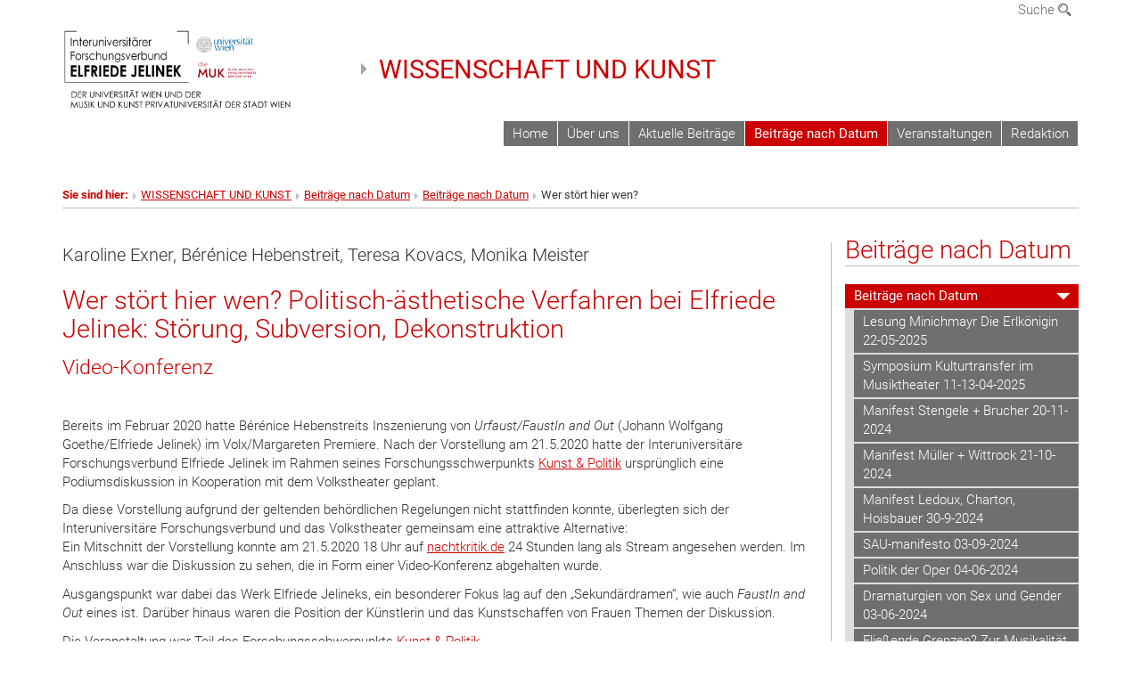

--- FILE ---
content_type: text/html; charset=utf-8
request_url: https://wissenschaft-kunst-ifvjelinek.at/beitraege-nach-datum/beitraege-nach-datum/wer-stoert-hier-wen/
body_size: 17143
content:
<!DOCTYPE html>
<html xmlns="http://www.w3.org/1999/xhtml" xml:lang="de" lang="de">
<head prefix="og: http://ogp.me/ns# fb: http://ogp.me/ns/fb# article: http://ogp.me/ns/article#">

<meta charset="utf-8">
<!-- 
	This website is powered by TYPO3 - inspiring people to share!
	TYPO3 is a free open source Content Management Framework initially created by Kasper Skaarhoj and licensed under GNU/GPL.
	TYPO3 is copyright 1998-2017 of Kasper Skaarhoj. Extensions are copyright of their respective owners.
	Information and contribution at http://typo3.org/
-->



<title>Wer stört hier wen?</title>
<meta name="generator" content="TYPO3 CMS">


<link rel="stylesheet" type="text/css" href="/typo3temp/stylesheet_b3a206eec6.css?1736368171" media="all">
<link rel="stylesheet" type="text/css" href="/typo3conf/ext/univie_news/Resources/Public/CSS/pwp.css?1615798746" media="all">
<link rel="stylesheet" type="text/css" href="/fileadmin/templates/GLOBAL/CSS/styles.css?1694002451" media="all">
<link rel="stylesheet" type="text/css" href="/fileadmin/templates/GLOBAL/ICONS/style.css?1732114024" media="all">
<link rel="stylesheet" type="text/css" href="/fileadmin/templates/GLOBAL/CSS/print.css?1580200204" media="print">
<link rel="stylesheet" type="text/css" href="/fileadmin/templates/GLOBAL/ICONS/tablesorter/tablesorter.css?1675257657" media="all">
<link rel="stylesheet" type="text/css" href="/fileadmin/templates/GLOBAL/JS/shariff/shariff-vie.css?1681381994" media="all">
<link rel="stylesheet" type="text/css" href="/fileadmin/templates/GLOBAL/CSS/video-js.min.css?1505291824" media="all">
<link rel="stylesheet" type="text/css" href="/fileadmin/templates/GLOBAL/CSS/videojs.thumbnails.css?1505291824" media="all">
<link rel="stylesheet" type="text/css" href="/fileadmin/templates/GLOBAL/EXT/powermail/pm-additional.css?1730119584" media="all">
<link rel="stylesheet" type="text/css" href="/fileadmin/templates/GLOBAL/CSS/added-accessibility.css?1740400409" media="all">
<link rel="stylesheet" type="text/css" href="/fileadmin/templates/GLOBAL/EXT/news/css/news.css?1710158386" media="all">
<link rel="stylesheet" type="text/css" href="/fileadmin/templates/GLOBAL/EXT/univie_pure/pure.css?1692264488" media="all">
<link rel="stylesheet" type="text/css" href="/typo3conf/ext/univie_phaidra/Resources/style.css?1526300968" media="all">
<link rel="stylesheet" type="text/css" href="/fileadmin/templates/WISS_UND_KUNST/IMG/ifvjelinek.css?1588078024" media="all">
<link rel="stylesheet" type="text/css" href="/typo3temp/stylesheet_240b4ca893.css?1736368171" media="all">


<script src="/uploads/tx_t3jquery/jquery-2.1.x-1.10.x-1.2.x-3.0.x.js?1511251888" type="text/javascript"></script>
<script src="/fileadmin/templates/GLOBAL/JS/videoJS/video.min.js?1505291804" type="application/x-javascript"></script>
<script src="/fileadmin/templates/GLOBAL/JS/videoJS/videojs-contrib-hls.min.js?1505291804" type="application/x-javascript"></script>
<script src="/fileadmin/templates/GLOBAL/JS/videoJS/videojs.thumbnails.js?1505291804" type="application/x-javascript"></script>
<script src="/fileadmin/templates/GLOBAL/JS/videoJS/videojs.persistvolume.js?1505291804" type="application/x-javascript"></script>
<script src="/typo3temp/javascript_9a38f34785.js?1736368171" type="text/javascript"></script>


<link href="/fileadmin/templates/GLOBAL/IMG/favicon.ico" rel="shortcut icon" type="image/vnd.microsoft.icon" />
<link href="/fileadmin/templates/GLOBAL/IMG/favicon-uni.png" rel="apple-touch-icon" type="image/png" />
<link href="/fileadmin/templates/GLOBAL/IMG/favicon-uni.png" rel="shortcut icon" type="image/vnd.microsoft.icon" />

            <meta property="og:base-title" content="WISSENSCHAFT UND KUNST" />
            <meta http-equiv="X-UA-Compatible" content="IE=edge">
            <meta name="viewport" content="width=device-width, initial-scale=1">

            <!-- HTML5 shim and Respond.js IE8 support of HTML5 elements and media queries -->
            <!--[if lt IE 9]>
                <script src="https://oss.maxcdn.com/libs/html5shiv/3.7.0/html5shiv.js"></script>
                <script src="https://oss.maxcdn.com/libs/respond.js/1.4.2/respond.min.js"></script>
            <![endif]-->
            <meta name="title" content="Wer stört hier wen?" /><meta property="og:site-id" content="137169" /><meta property="og:title" content="Wer stört hier wen?" /><meta property="og:type" content="article" /><meta property="og:url" content="https://wissenschaft-kunst-ifvjelinek.at/beitraege-nach-datum/beitraege-nach-datum/wer-stoert-hier-wen/" /><meta name="twitter:card" content="summary_large_image" /><meta name="twitter:title" content="Wer stört hier wen?" /><meta name="og:type" content="article" /><meta property="og:url" content="https://wissenschaft-kunst-ifvjelinek.at/beitraege-nach-datum/beitraege-nach-datum/wer-stoert-hier-wen/" /><meta property="og:description" content="Wer stört hier wen?" /><meta name="twitter:description" content="Wer stört hier wen?" />
            <meta property="og:image" content="https://www.univie.ac.at/fileadmin/templates/GLOBAL/IMG/uni_logo.jpg" />
            <meta property="og:image:type" content="image/jpg" />
            <meta property="og:image:width" content="1200" />
            <meta property="og:image:height" content="630" />
            <meta name="twitter:site" content="univienna" />
                <meta property="og:image" content="https://backend.univie.ac.at/fileadmin/templates/GLOBAL/IMG/uni_logo.jpg" />
                <meta property="og:image:type" content="image/jpg" />
                <meta property="og:image:width" content="1200" />
                <meta property="og:image:height" content="630" />
                <meta name="twitter:site" content="univienna" /><meta property="fb:app_id" content="1752333404993542" /><style type="text/css">
	.header-logo-container .header-text {
		font-size: 22pt;
	}		
</style>
</head>
<body>

<header>
<nav aria-label="Sprungmarke zum Inhalt" class="skip">
    <a href="#mainContent" class="skip-to-content" tabindex="0" title="skip">Direkt zum Hauptinhalt gehen</a>
</nav>

<!-- ==============================================
BEGINN Small Devices
=============================================== -->
<div class="navbar-header skip"><button type="button" id="button-open-menu" class="navbar-toggle my-button" data-toggle="collapse" data-target="#menu-container-mobile" aria-haspopup="true" tabindex="0"><span class="sr-only" id="show-navigation-button-text">Menü öffnen</span><span class="icon-mainmenue" aria-hidden="true"></span></button></div>
<div class="navbar-collapse collapse hidden-md hidden-lg skip" id="menu-container-mobile">
    <div class="navbar-header">
        <button type="button" class="navbar-toggle menu-open" data-toggle="collapse" data-target="#menu-container-mobile" aria-expanded="true">
            <span class="sr-only" id="hide-navigation-button-text">Menü schließen</span>
            <span class="icon-cancel-circle" aria-hidden="true"></span>
        </button>
    </div>
    <div class="menu-header-mobile col-sx-12 hidden-md hidden-lg">
        <img width="260" style="margin-left:0px" src="/fileadmin/templates/WISS_UND_KUNST/IMG/logo.svg.png" class="logo logo-single hidden-xs" alt="MUK-UniWien-Logo"></a>
    </div>
    <nav aria-label="Hauptnavigation" class="navbar navbar-uni-mobile hidden-md hidden-lg"><ul class="nav navbar-nav navbar-right"><li class="dropdown dropdown-mobile"><a href="/home/" target="_self" class="link-text">Home</a><a data-toggle="dropdown" href="" class="toggle-icon" role="button" aria-label="Menü öffnen"><span class="icon-navi-close"><span class="sr-only">Menü öffnen</span>&nbsp;</span></a></li><li class="dropdown dropdown-mobile"><a href="/ueber-uns/" target="_self" class="link-text">Über uns</a><a data-toggle="dropdown" href="" class="toggle-icon" role="button" aria-label="Menü öffnen"><span class="icon-navi-close"><span class="sr-only">Menü öffnen</span>&nbsp;</span></a></li><li class="dropdown dropdown-mobile"><a href="/aktuelle-beitraege/" target="_self" class="link-text">Aktuelle Beiträge</a><a data-toggle="dropdown" href="" class="toggle-icon" role="button" aria-label="Menü öffnen"><span class="icon-navi-close"><span class="sr-only">Menü öffnen</span>&nbsp;</span></a></li><li class="dropdown dropdown-mobile act"><a href="/beitraege-nach-datum/" target="_self" class="link-text act">Beiträge nach Datum</a><a data-toggle="dropdown" href="" class="toggle-icon act" role="button" aria-label="Menü öffnen"><span class="icon-navi-open"><span class="sr-only">Menü schließen</span>&nbsp;</span></a><ul class="dropdown-menu level2"><li class="level2 act"><a href="/beitraege-nach-datum/beitraege-nach-datum/" target="_self" class="level2 act">Beiträge nach Datum</a><ul class="level3"><li class="level3"><a href="/beitraege-nach-datum/beitraege-nach-datum/lesung-minichmayr-die-erlkoenigin-22-05-2025/" target="_self" class="level3">Lesung Minichmayr Die Erlkönigin 22-05-2025</a></li><li class="level3"><a href="/beitraege-nach-datum/beitraege-nach-datum/symposium-kulturtransfer-im-musiktheater-11-13-04-2025/" target="_self" class="level3">Symposium Kulturtransfer im Musiktheater 11-13-04-2025</a></li><li class="level3"><a href="/beitraege-nach-datum/beitraege-nach-datum/manifest-stengele-brucher-20-11-2024/" target="_self" class="level3">Manifest Stengele + Brucher 20-11-2024</a></li><li class="level3"><a href="/beitraege-nach-datum/beitraege-nach-datum/manifest-mueller-wittrock-21-10-2024/" target="_self" class="level3">Manifest Müller + Wittrock 21-10-2024</a></li><li class="level3"><a href="/beitraege-nach-datum/beitraege-nach-datum/manifest-ledoux-charton-hoisbauer-30-9-2024/" target="_self" class="level3">Manifest Ledoux, Charton, Hoisbauer 30-9-2024</a></li><li class="level3"><a href="/beitraege-nach-datum/beitraege-nach-datum/sau-manifesto-03-09-2024/" target="_self" class="level3">SAU-manifesto 03-09-2024</a></li><li class="level3"><a href="/beitraege-nach-datum/beitraege-nach-datum/politik-der-oper-04-06-2024/" target="_self" class="level3">Politik der Oper 04-06-2024</a></li><li class="level3"><a href="/beitraege-nach-datum/beitraege-nach-datum/dramaturgien-von-sex-und-gender-03-06-2024/" target="_self" class="level3">Dramaturgien von Sex und Gender 03-06-2024</a></li><li class="level3"><a href="/beitraege-nach-datum/beitraege-nach-datum/fliessende-grenzen-zur-musikalitaet-von-jelineks-theatertexten-17-05-2024/" target="_self" class="level3">Fließende Grenzen? Zur Musikalität von (Jelineks) Theatertexten 17-05-2024</a></li><li class="level3"><a href="/beitraege-nach-datum/beitraege-nach-datum/theater-als-akustischer-raum-musik-und-theater-bei-jelinek-17-04-2024/" target="_self" class="level3">Theater als "akustischer Raum"? Musik und Theater bei Jelinek 17-04-2024</a></li><li class="level3"><a href="/beitraege-nach-datum/beitraege-nach-datum/labore-musiktheater-der-gegenwart/" target="_self" class="level3">Labore: Musiktheater der Gegenwart</a></li><li class="level3"><a href="/beitraege-nach-datum/beitraege-nach-datum/kollaborationen-zwischen-text-und-musik-ein-werkstattgespraech/" target="_self" class="level3">Kollaborationen zwischen Text und Musik. Ein Werkstattgespräch</a></li><li class="level3"><a href="/beitraege-nach-datum/beitraege-nach-datum/vom-text-zur-sprache-zum-klang-elfriede-jelinek-fruehling-ein-experiment/" target="_self" class="level3">Vom Text zur Sprache zum Klang. Elfriede Jelinek: Frühling. Ein Experiment</a></li><li class="level3"><a href="/beitraege-nach-datum/beitraege-nach-datum/die-schauspieler-sind-das-sprechen-sprache-und-gesang-bei-jelinek/" target="_self" class="level3">"Die Schauspieler sind das Sprechen". Sprache und Gesang bei Jelinek</a></li><li class="level3"><a href="/beitraege-nach-datum/beitraege-nach-datum/beginnt-musik-beim-sprechen/" target="_self" class="level3">Beginnt Musik beim Sprechen?</a></li><li class="level3"><a href="/beitraege-nach-datum/beitraege-nach-datum/imperfection-gedanken-zur-kuenstlerischen-forschung/" target="_self" class="level3">Imperfection. Gedanken zur künstlerischen Forschung</a></li><li class="level3"><a href="/beitraege-nach-datum/beitraege-nach-datum/aus-ueber-tiere-von-elfriede-jelinek/" target="_self" class="level3">Aus "Über Tiere" von Elfriede Jelinek</a></li><li class="level3"><a href="/beitraege-nach-datum/beitraege-nach-datum/die-buhlschaft-in-herbert-eine-heimfuehrung/" target="_self" class="level3">Die Buhlschaft in Herbert. Eine Heimführung</a></li><li class="level3"><a href="/beitraege-nach-datum/beitraege-nach-datum/frauen-sind-unfrei-und-eben-verhandlungsmasse-konkursmasse/" target="_self" class="level3">Frauen sind unfrei und eben: Verhandlungsmasse, Konkursmasse</a></li><li class="level3"><a href="/beitraege-nach-datum/beitraege-nach-datum/sprachmusik-oesterreichische-traditionen/" target="_self" class="level3">SprachMusik. Österreichische Traditionen</a></li><li class="level3"><a href="/beitraege-nach-datum/beitraege-nach-datum/prinzessinnen-brennendes-unterholz/" target="_self" class="level3">Prinzessinnen! Brennendes Unterholz!</a></li><li class="level3"><a href="/beitraege-nach-datum/beitraege-nach-datum/lichtwerdung/" target="_self" class="level3">lichtwerdung</a></li><li class="level3"><a href="/beitraege-nach-datum/beitraege-nach-datum/kuenstlerische-forschung-an-der-kunstuniversitaet/" target="_self" class="level3">Künstlerische Forschung an der Kunstuniversität</a></li><li class="level3"><a href="/beitraege-nach-datum/beitraege-nach-datum/jelineks-wien-literarische-topographien/" target="_self" class="level3">Jelineks Wien. Literarische Topographien</a></li><li class="level3"><a href="/beitraege-nach-datum/beitraege-nach-datum/chor-und-kochen/" target="_self" class="level3">Chor und Kochen</a></li><li class="level3"><a href="/beitraege-nach-datum/beitraege-nach-datum/rechnitz-der-wuergeengel-mit-sona-macdonald/" target="_self" class="level3">Rechnitz (Der Würgeengel) mit Sona MacDonald</a></li><li class="level3"><a href="/beitraege-nach-datum/beitraege-nach-datum/niemand-wird-uns-je-beruehren-anruehren-erreichen/" target="_self" class="level3">"niemand wird uns je berühren. anrühren?, erreichen?"</a></li><li class="level3"><a href="/beitraege-nach-datum/beitraege-nach-datum/europa-flieht/" target="_self" class="level3">europa flieht</a></li><li class="level3"><a href="/beitraege-nach-datum/beitraege-nach-datum/dekonstruktionen-von-heroismus-und-maennlichkeit/" target="_self" class="level3">(De)Konstruktionen von Heroismus und Männlichkeit</a></li><li class="level3"><a href="/beitraege-nach-datum/beitraege-nach-datum/wissenschaftkunstgesellschaft/" target="_self" class="level3">Wissenschaft.Kunst.Gesellschaft</a></li><li class="level3"><a href="/beitraege-nach-datum/beitraege-nach-datum/urlaub-auf-der-animal-farm/" target="_self" class="level3">Urlaub auf der Animal Farm</a></li><li class="level3"><a href="/beitraege-nach-datum/beitraege-nach-datum/notation-und-auffuehrung-best-off-praesentation/" target="_self" class="level3">Notation und Aufführung: BEST-OFF-Präsentation</a></li><li class="level3"><a href="/beitraege-nach-datum/beitraege-nach-datum/notation-und-auffuehrung-eine-improvisation/" target="_self" class="level3">Notation und Aufführung. Eine Improvisation</a></li><li class="level3"><a href="/beitraege-nach-datum/beitraege-nach-datum/dialog-mit-corona/" target="_self" class="level3">Dialog mit Corona</a></li><li class="level3"><a href="/beitraege-nach-datum/beitraege-nach-datum/notation-und-interpretation-grafischer-symbole/" target="_self" class="level3">Notation und Interpretation grafischer Symbole</a></li><li class="level3 act"><a href="/beitraege-nach-datum/beitraege-nach-datum/wer-stoert-hier-wen/" target="_self" class="level3 act">Wer stört hier wen?</a></li><li class="level3"><a href="/beitraege-nach-datum/beitraege-nach-datum/das-spannungsfeld-von-notation-und-auffuehrung/" target="_self" class="level3">Das Spannungsfeld von Notation und Aufführung</a></li><li class="level3"><a href="/beitraege-nach-datum/beitraege-nach-datum/eine-sehr-kurze-sehr-grundsaetzliche-ueberlegung-fuer-harfe-chor-und-schlagwerk/" target="_self" class="level3">eine sehr kurze sehr grundsätzliche überlegung für harfe chor und schlagwerk</a></li><li class="level3"><a href="/beitraege-nach-datum/beitraege-nach-datum/kritik-des-musikalischen-werkbegriffs/" target="_self" class="level3">Kritik des musikalischen Werkbegriffs</a></li><li class="level3"><a href="/beitraege-nach-datum/beitraege-nach-datum/zur-notation-der-zukunft/" target="_self" class="level3">Zur Notation der Zukunft</a></li></ul></li></ul></li><li class="dropdown dropdown-mobile"><a href="http://www.ifvjelinek.at/veranstaltungen/" target="_blank" class="link-text">Veranstaltungen</a><a data-toggle="dropdown" href="" class="toggle-icon" role="button" aria-label="Menü öffnen"><span class="icon-navi-close"><span class="sr-only">Menü öffnen</span>&nbsp;</span></a><ul class="dropdown-menu level2"><li class="level2"><a href="http://ifvjelinek.at/veranstaltungen/" target="_blank" class="level2">Vergangene Veranstaltungen</a></li><li class="level2"><a href="http://www.ifvjelinek.at/" target="_blank" class="level2">Coming soon</a></li></ul></li><li class="dropdown dropdown-mobile"><a href="/redaktion/" target="_self" class="link-text">Redaktion</a><a data-toggle="dropdown" href="" class="toggle-icon" role="button" aria-label="Menü öffnen"><span class="icon-navi-close"><span class="sr-only">Menü öffnen</span>&nbsp;</span></a></li></ul></nav>
</div>

<div id="quicklinks-top-mobile" class="quicklinks-btn-mobile top-row hidden-md hidden-lg skip">
    <a class="quicklinks-open open" data-top-id="" data-top-show="true" href="#" aria-label="Quicklinks öffnen oder schließen"><span class="icon-cancel-circle" aria-hidden="true"></span></a>
    
</div>

<div class="navbar hidden-md hidden-lg skip" id="top-row-mobile">
    <div class="container-mobile" id="nav-container-mobile">
        <div class="top-row-shadow">
            <div class="row">
                <div class="col-md-12 toprow-mobile">
                    <div class="navbar navbar-top navbar-top-mobile hidden-md hidden-lg">
                        <ul class="nav-pills-top-mobile">
                                
                            <li class="search-mobile">
                                <a data-top-id="search-top-mobile" id="show-search-button" data-top-show="true" href="#"><span class="sr-only" id="show-search-button-text">Suchformular öffnen</span><span class="sr-only" id="hide-search-button-text" style="display:none;">Suchformular schließen</span><span class="icon-lupe" aria-hidden="true"></span></a>
                            </li>
                            <li class="quicklinks-btn-mobile">
                                <a data-top-id="quicklinks-top-mobile" data-top-show="true" href="#">Quicklinks</a>
                            </li>
                        </ul>
                    </div>
                    <div id="search-top-mobile">
                        <ul class="nav nav-tabs-search">
                            <li class="active"><a href="#" data-toggle="tab">Webseiten</a></li>
                            <li id="search_staff_mobile"><a data-toggle="tab" href="#">Personensuche</a></li>
                        </ul>
                        <div class="input-group">
                            <label for="search-mobile">Suche</label>
                            <form id="mobilesearchform" action="/suche/?no_cache=1" method="GET">
                                <input type="text" class="form-control-search" id="search-mobile" name="q" placeholder="Suchbegriff" aria-label="Suchbegriff">
                            </form>
                            <span class="input-group-addon-search"><span class="icon-lupe"></span></span>
                        </div>
                    </div>
                </div>
                <div class="col-xs-12">
                    <div class="header-container-mobile col-md-12">
                        <div class="logo-container">
                            <img width="260" style="margin-left:0px" src="/fileadmin/templates/WISS_UND_KUNST/IMG/logo.svg.png" class="logo logo-single hidden-xs" alt="MUK-UniWien-Logo"></a>
                        </div>
                         <nav aria-label="Topnavigation" class="navbar navbar-uni hidden-xs hidden-sm"><ul class="nav navbar-nav navbar-right"><li><a href="/home/" target="_self">Home</a></li><li><a href="/ueber-uns/" target="_self">Über uns</a></li><li><a href="/aktuelle-beitraege/" target="_self">Aktuelle Beiträge</a></li><li class="active"><a href="/beitraege-nach-datum/" target="_self">Beiträge nach Datum</a></li><li><a href="http://www.ifvjelinek.at/veranstaltungen/" target="_blank">Veranstaltungen</a></li><li><a href="/redaktion/" target="_self">Redaktion</a></li></ul></nav>
                    </div>
                </div>
                <div class="col-xs-12">
                        <div class="header-text-container-mobile col-md-12">
                            <span class="header-text"><a href="/" target="_self">WISSENSCHAFT UND KUNST</a></span>
                        </div>
                </div>
            </div>
        </div>
    </div>
</div>
<!-- ==============================================
END Small Devices
=============================================== -->

<!-- ==============================================
BEGINN DESKTOP
=============================================== -->
<style>
.navbar-top {
    display: grid;
    grid-template-rows: auto;
    justify-items: end;
}
#quicklinks-top {
    grid-row-start: 1;
    grid-row-end: 1;
    width: 100%;
}
ul.nav-pills-top {
    grid-row-start: 2;
    grid-row-end:2;
}

.form-holder{
    display: flex;
    justify-content: space-between;
    align-content: space-evenly;
    //align-items: center;
}

.form-holder label{
    display: inline-block;
    padding: 0.2em;
    background-color: #0063a6;
    color:white;
    flex-grow: 1;
}
.radio-holder {
    padding: 0.4em 0 0 0.4em;
    background-color: #0063a6;
    flex-grow: 1;
}
.radio-holder:has(input[type="radio"]:checked) {
    background-color:white;
    font-weight: 300;
}
.radio-holder.active {
    background-color:white;
    font-weight: 300;
}

input[type="radio"]:checked, input[type="radio"]:checked + label {
    background-color:white;
    color: #0063a6;
}
input#search:focus {
    border:2px solid rgba(242, 242, 242, 0.6);
    box-shadow: inset 0 1px 1px rgba(0, 0, 0, 0.075), 0 0 8px rgba(242, 242, 242, 0.6);
}
.dropdown-menu-search {
    width: 336px;
    margin-top: 5px;
}
#quicklinks-top{
    padding:0;
    background:white;
}
.ql-container{
    width: 100vw;
    position: relative;
    left: 50%;
    right: 50%;
    margin-left: -50vw;
    margin-right: -50vw;
    background: #1a74b0 url(/fileadmin/templates/GLOBAL/IMG/quicklinksbackground.png?1535542505) no-repeat;
    padding-top: 25px;
}
</style>
<!-- IMPORTANT:
lib.quicklinks.wrap = <nav aria-label="{LLL:fileadmin/templates/GLOBAL/locallang.xml:quicklinks}"><div class="row">|</div></nav>
-->
<div class="navbar-fixed-top hidden-sm hidden-xs skip" id="top-row">

    <div class="container" id="nav-container">
        <div class="top-row-shadow">
            <div class="row">
                <div class="col-md-12 header-logo-container">
                    <!-- BEGINN Language, Search, Quicklinks -->
                    <div class="navbar navbar-top">
                        <ul class="nav-pills-top navbar-right">
                            <!-- Language -->
                            <li class="dropdown langmenu">
                                
                            </li>
                            <!-- Search -->
                            <li class="dropdown">
                                <button type="button" data-toggle="dropdown" class="dropdown-toggle" id="open-search">Suche <span class="icon-lupe"></span></button>
                                <div class="dropdown-menu dropdown-menu-left dropdown-menu-search">
                                    <div class="">
                                        <!--<label for="search">Suche</label>-->
                                        <form id="searchform" class="" action="/suche/?no_cache=1" method="GET">
                                            <div class="form-holder ">
                                                <div class="radio-holder active">
                                                    <input type="radio" id="search-web" value="search-web" name="chooseSearch" checked>
                                                    <label for="search-web" id="label-web">Webseiten</label>
                                                </div>
                                                <div class="radio-holder">
                                                    <input type="radio" id="search-staff" value="search-staff" name="chooseSearch">
                                                    <label for="search-staff" id="label-staff">Personensuche</label>
                                                </div>
                                            </div>
                                            <div class="form-holder">
                                                <input type="text" class="form-control-search" id="search" name="q" placeholder="Suchbegriff" aria-label="Suchbegriff">
                                                <button id="submit" type="submit" onclick="$('#searchform').submit();"><span class="sr-only">Suche starten</span><span class="icon-lupe"></span></button>
                                            </div>
                                        </form>
                                    </div>
                                </div>
                            </li>
                            <!-- Quicklinks -->
                            <li class="dropdown quicklinks-btn">
                                <a data-top-id="quicklinks-top" data-top-show="true" data-toggle="dropdown" href="#">Quicklinks</a>
                            </li>
                        </ul>
                        <!-- BEGINN Quicklinkscontainer -->
                        <div id="quicklinks-top" class="dropdown-toggle">
                            <div class="ql-container">
                                <div class="container">
                                    
                                </div>
                            </div>
                        </div>
                        <!-- END Quicklinkscontainer -->
                    </div>
                    <!-- END Language, Search, Quicklinks -->

                    <!-- Logo, Title -->
                    <div class="logo-container">
                        <img width="260" style="margin-left:0px" src="/fileadmin/templates/WISS_UND_KUNST/IMG/logo.svg.png" class="logo logo-single hidden-xs" alt="MUK-UniWien-Logo"></a>
                        <span class="header-text"><a href="/" target="_self">WISSENSCHAFT UND KUNST</a></span>
                    </div>
                    <!-- Logo, Title -->

                    <!-- HMenu -->
                    <div class="hmenu">
                        <nav aria-label="Topnavigation" class="navbar navbar-uni hidden-xs hidden-sm"><ul class="nav navbar-nav navbar-right"><li><a href="/home/" target="_self">Home</a></li><li><a href="/ueber-uns/" target="_self">Über uns</a></li><li><a href="/aktuelle-beitraege/" target="_self">Aktuelle Beiträge</a></li><li class="active"><a href="/beitraege-nach-datum/" target="_self">Beiträge nach Datum</a></li><li><a href="http://www.ifvjelinek.at/veranstaltungen/" target="_blank">Veranstaltungen</a></li><li><a href="/redaktion/" target="_self">Redaktion</a></li></ul></nav>
                    </div>
                    <!-- HMenu -->

                </div>
            </div>
        </div>
    </div>
</div>
<!-- ==============================================
END DESKTOP
=============================================== -->

</header>


    <!-- Standard -->
    <div class="container">
        <div class="breadcrumb-page-container">
            <div class="row">
                <div class="col-md-12">
                    <nav aria-label="Pfadnavigation"><ul class="breadcrumb-page"><li><strong>Sie sind hier:</strong></li><li class="meta-breadcrumb"><a href="/" target="_self">WISSENSCHAFT UND KUNST</a></li><li><a href="/beitraege-nach-datum/beitraege-nach-datum/" target="_self" title="Beiträge nach Datum">Beiträge nach Datum</a></li><li><a href="/beitraege-nach-datum/beitraege-nach-datum/" target="_self" title="Beiträge nach Datum">Beiträge nach Datum</a></li><li aria-current="page">Wer stört hier wen?</li></ul></nav>
                    <hr class="breadcrumb-page hidden-md hidden-lg">
                </div>
            </div>
            <hr class="breadcrumb-page hidden-xs hidden-sm">
        </div>

        <div class="row">
            <div class="col-md-9 content right-border" id="innerContent">
                <main id="mainContent" class="main-content main">
                    <div class="main">
                     
	<!--  CONTENT ELEMENT, uid:644731/dce_dceuid1 [begin] -->
		<div id="c644731" class="csc-default"><div class="tx-dce-pi1">
	
<!--Replace deactivated field.contentWidth with contentWidth-->

	
	
	
	
	
	
	
		<div class="content-element-margin-zero">
			<div class="row">
				<div class="col-md-12">
					
						


					
					<p class="lead">Karoline Exner, Bérénice Hebenstreit, Teresa Kovacs, Monika Meister</p>
<h2>Wer stört hier wen? Politisch-ästhetische Verfahren bei Elfriede Jelinek: Störung, Subversion, Dekonstruktion</h2>
<h3>Video-Konferenz</h3>
<p>&nbsp;</p>
<p>Bereits im Februar 2020 hatte Bérénice Hebenstreits Inszenierung von <span style="font-style: italic; ">Urfaust/FaustIn and Out</span> (Johann Wolfgang Goethe/Elfriede Jelinek) im Volx/Margareten Premiere. Nach der Vorstellung am 21.5.2020 hatte der Interuniversitäre Forschungsverbund Elfriede Jelinek im Rahmen seines Forschungsschwerpunkts <a href="/" target="_self" class="internal-link">Kunst &amp; Politik</a> ursprünglich eine Podiumsdiskussion in Kooperation mit dem Volkstheater geplant.&nbsp; </p>
<p>Da diese Vorstellung aufgrund der geltenden behördlichen Regelungen nicht stattfinden konnte, überlegten sich der Interuniversitäre Forschungsverbund und das Volkstheater gemeinsam eine attraktive Alternative: <br />Ein Mitschnitt der Vorstellung konnte am 21.5.2020 18 Uhr auf <a href="https://www.nachtkritik.de/" target="_blank" class="external-link-new-window">nachtkritik.de</a> 24 Stunden lang als Stream angesehen werden. Im Anschluss war die Diskussion zu sehen, die in Form einer Video-Konferenz abgehalten wurde.</p>
<p>Ausgangspunkt war dabei das Werk Elfriede Jelineks, ein besonderer Fokus lag auf den „Sekundärdramen“, wie auch <span style="font-style: italic; ">FaustIn and Out</span> eines ist. Darüber hinaus waren die Position der Künstlerin und das Kunstschaffen von Frauen Themen der Diskussion.</p>
<p>Die Veranstaltung war Teil des Forschungsschwerpunkts <a href="/" target="_self" class="internal-link">Kunst &amp; Politik</a>.</p>
				</div>
			</div>
			<div class="row">
				
			</div>
		</div>
	


</div></div>
	<!--  CONTENT ELEMENT, uid:644731/dce_dceuid1 [end] -->
		
	<!--  CONTENT ELEMENT, uid:644728/html [begin] -->
		<div id="c644728" class="csc-default">
		<!--  Raw HTML content: [begin] -->
			<iframe width="560" height="315" src="https://www.youtube.com/embed/O8lRDkdzxjI" frameborder="0" allow="accelerometer; autoplay; encrypted-media; gyroscope; picture-in-picture" allowfullscreen></iframe>
		<!--  Raw HTML content: [end] -->
			</div>
	<!--  CONTENT ELEMENT, uid:644728/html [end] -->
		
	<!--  CONTENT ELEMENT, uid:905649/dce_dceuid17 [begin] -->
		<div id="c905649" class="csc-default"><div class="tx-dce-pi1">
	
	<div class="content-element-margin">
	</div>

</div></div>
	<!--  CONTENT ELEMENT, uid:905649/dce_dceuid17 [end] -->
		
	<!--  CONTENT ELEMENT, uid:907333/dce_dceuid1 [begin] -->
		<div id="c907333" class="csc-default"><div class="tx-dce-pi1">
	
<!--Replace deactivated field.contentWidth with contentWidth-->

	
	
	
	
	
	
	
		<div class="content-element-margin">
			<div class="row">
				<div class="col-md-12">
					
						


					
					<p><b>Karoline Exner&nbsp;</b>Studium der Germanistik und Philosophie an der Universität Köln und an der FU Berlin, Regiestudium am Max Reinhardt Seminar. Promotion zum Thema <i>Dramaturgien der Erinnerung bei Hebbel – Ibsen – Schnitzler</i>. Dramaturgin und Regisseurin in Österreich und din er Schweiz. Seit 2013 Leiterin des Studiengangs Schauspiel an der MUK, seit 2014 Dekanin der Fakultät Darstellende Kunst ebendort sowie seit 2020 stellvertretende Leiterin des Interuniversitären Forschungsverbunds Elfriede Jelinek.</p>
<p><b>Bérénice Hebenstreit&nbsp;</b>Theaterregisseurin und Autorin. Studium der Theater-, Film- und Medienwissenschaft an der Universität Wien und an der Concordia University in Montreal. Tätigkeit als Regieassistentin am Burgtheater, Schauspielhaus Graz und am Volkstheater Wien, seit 2017 freie Regisseurin u.a. am Volkstheater Wien, Landestheater Linz und Vorarlberger Landestheater. Ausgezeichnet mit dem Nestroy in der Kategorie „Bester Nachwuchs“ (2020) für die Inszenierung <i>Urfaust/FaustIn and out</i> von Goethe und Jelinek. Mitbegründerin der Initiative <i>KILL the TRAUERspiel</i>.</p>
<p><b>Teresa Kovacs&nbsp;</b>Studium der Germanistik und Theater-, Film- und Medienwissenschaft an der Universität Wien. Wissenschaftliche Mitarbeiterin der Forschungsplattform Elfriede Jelinek der Universität Wien, Visiting Scholar der University of Michigan und derzeit Ass. Professorin an der Indiana University. Forschungsschwerpunkte u.a. Verhältnis von Text und Bühne, Ästhetik des Gegenwartstheaters und politisches Schreiben. Diverse Würdigungen, u.a. den Wendelin Schmidt-Dengler-Preis der Österreichischen Gesellschaft für Germanistik (2017).</p>
<p><span style="font-weight: bold;">Monika Meister&nbsp;</span>Studium der Theaterwissenschaft, Ethnologie und Philosophie in Wien. Ao. Univ.-Prof. i. R. am Institut für Theater-, Film- und Medienwissenschaft der Universität Wien, 2004-10 Institutsvorständin. Zahlreiche Vorlesungen, Publikationen und Vorträge zur Geschichte und Theorie des Theaters und vielfältige Jurytätigkeit. Von 2013-19 stellvertretende Leiterin der Forschungsplattform Elfriede Jelinek der Universität Wien, seit 2020 stellvertretende Leiterin des Interuniversitären Forschungsverbunds Elfriede Jelinek.</p>
<p><span style="font-weight: bold;">Andrea Heinz</span> Studium der Deutschen Philologie, Philosophie, Kunstgeschichte und Skandinavistik. Seit 2010 Autorin und zeitweise Redakteurin für diverse Print- und Online-Medien (u.a. <i>Der Standard</i>, <i>DIE ZEIT</i>, <i>Süddeutsche Zeitung</i>, <i>nachtkritik.de</i>, <i>an.schläge, Tagebuch</i>). 2015-17 Pressereferentin am Volkstheater Wien. Doktorandin am Institut für Germanistik der Universität Wien und seit 2020 wissenschaftliche Mitarbeiterin des Interuniversitären Forschungsverbunds Elfriede Jelinek.</p>
				</div>
			</div>
			<div class="row">
				
			</div>
		</div>
	


</div></div>
	<!--  CONTENT ELEMENT, uid:907333/dce_dceuid1 [end] -->
		
	<!--  CONTENT ELEMENT, uid:905653/dce_dceuid1 [begin] -->
		<div id="c905653" class="csc-default"><div class="tx-dce-pi1">
	
<!--Replace deactivated field.contentWidth with contentWidth-->

	
	
	
	
	
	
	
		<div class="content-element-margin">
			<div class="row">
				<div class="col-md-12">
					
						


					
					<p><a href="/wissensbasiertes-kunstschaffen/" target="_self" class="internal-link">zurück<br /></a></p>
				</div>
			</div>
			<div class="row">
				
			</div>
		</div>
	


</div></div>
	<!--  CONTENT ELEMENT, uid:905653/dce_dceuid1 [end] -->
		
                     
                     </div>
                </main>
            </div>
            <div class="col-md-3 sidebar content-element-margin">
                <nav aria-label="Subnavigation"><div class="vertical-nav hidden-xs hidden-sm"><h2 class="underline"><a href="/beitraege-nach-datum/" target="_self" class="level0 act">Beiträge nach Datum</a></h2><ul><li class="act"><a href="/beitraege-nach-datum/beitraege-nach-datum/" target="_self" class="level1 act">Beiträge nach Datum</a><ul><li><a href="/beitraege-nach-datum/beitraege-nach-datum/lesung-minichmayr-die-erlkoenigin-22-05-2025/" target="_self" class="level2">Lesung Minichmayr Die Erlkönigin 22-05-2025</a></li><li><a href="/beitraege-nach-datum/beitraege-nach-datum/symposium-kulturtransfer-im-musiktheater-11-13-04-2025/" target="_self" class="level2">Symposium Kulturtransfer im Musiktheater 11-13-04-2025</a></li><li><a href="/beitraege-nach-datum/beitraege-nach-datum/manifest-stengele-brucher-20-11-2024/" target="_self" class="level2">Manifest Stengele + Brucher 20-11-2024</a></li><li><a href="/beitraege-nach-datum/beitraege-nach-datum/manifest-mueller-wittrock-21-10-2024/" target="_self" class="level2">Manifest Müller + Wittrock 21-10-2024</a></li><li><a href="/beitraege-nach-datum/beitraege-nach-datum/manifest-ledoux-charton-hoisbauer-30-9-2024/" target="_self" class="level2">Manifest Ledoux, Charton, Hoisbauer 30-9-2024</a></li><li><a href="/beitraege-nach-datum/beitraege-nach-datum/sau-manifesto-03-09-2024/" target="_self" class="level2">SAU-manifesto 03-09-2024</a></li><li><a href="/beitraege-nach-datum/beitraege-nach-datum/politik-der-oper-04-06-2024/" target="_self" class="level2">Politik der Oper 04-06-2024</a></li><li><a href="/beitraege-nach-datum/beitraege-nach-datum/dramaturgien-von-sex-und-gender-03-06-2024/" target="_self" class="level2">Dramaturgien von Sex und Gender 03-06-2024</a></li><li><a href="/beitraege-nach-datum/beitraege-nach-datum/fliessende-grenzen-zur-musikalitaet-von-jelineks-theatertexten-17-05-2024/" target="_self" class="level2">Fließende Grenzen? Zur Musikalität von (Jelineks) Theatertexten 17-05-2024</a></li><li><a href="/beitraege-nach-datum/beitraege-nach-datum/theater-als-akustischer-raum-musik-und-theater-bei-jelinek-17-04-2024/" target="_self" class="level2">Theater als "akustischer Raum"? Musik und Theater bei Jelinek 17-04-2024</a></li><li><a href="/beitraege-nach-datum/beitraege-nach-datum/labore-musiktheater-der-gegenwart/" target="_self" class="level2">Labore: Musiktheater der Gegenwart</a></li><li><a href="/beitraege-nach-datum/beitraege-nach-datum/kollaborationen-zwischen-text-und-musik-ein-werkstattgespraech/" target="_self" class="level2">Kollaborationen zwischen Text und Musik. Ein Werkstattgespräch</a></li><li><a href="/beitraege-nach-datum/beitraege-nach-datum/vom-text-zur-sprache-zum-klang-elfriede-jelinek-fruehling-ein-experiment/" target="_self" class="level2">Vom Text zur Sprache zum Klang. Elfriede Jelinek: Frühling. Ein Experiment</a></li><li><a href="/beitraege-nach-datum/beitraege-nach-datum/die-schauspieler-sind-das-sprechen-sprache-und-gesang-bei-jelinek/" target="_self" class="level2">"Die Schauspieler sind das Sprechen". Sprache und Gesang bei Jelinek</a></li><li><a href="/beitraege-nach-datum/beitraege-nach-datum/beginnt-musik-beim-sprechen/" target="_self" class="level2">Beginnt Musik beim Sprechen?</a></li><li><a href="/beitraege-nach-datum/beitraege-nach-datum/imperfection-gedanken-zur-kuenstlerischen-forschung/" target="_self" class="level2">Imperfection. Gedanken zur künstlerischen Forschung</a></li><li><a href="/beitraege-nach-datum/beitraege-nach-datum/aus-ueber-tiere-von-elfriede-jelinek/" target="_self" class="level2">Aus "Über Tiere" von Elfriede Jelinek</a></li><li><a href="/beitraege-nach-datum/beitraege-nach-datum/die-buhlschaft-in-herbert-eine-heimfuehrung/" target="_self" class="level2">Die Buhlschaft in Herbert. Eine Heimführung</a></li><li><a href="/beitraege-nach-datum/beitraege-nach-datum/frauen-sind-unfrei-und-eben-verhandlungsmasse-konkursmasse/" target="_self" class="level2">Frauen sind unfrei und eben: Verhandlungsmasse, Konkursmasse</a></li><li><a href="/beitraege-nach-datum/beitraege-nach-datum/sprachmusik-oesterreichische-traditionen/" target="_self" class="level2">SprachMusik. Österreichische Traditionen</a></li><li><a href="/beitraege-nach-datum/beitraege-nach-datum/prinzessinnen-brennendes-unterholz/" target="_self" class="level2">Prinzessinnen! Brennendes Unterholz!</a></li><li><a href="/beitraege-nach-datum/beitraege-nach-datum/lichtwerdung/" target="_self" class="level2">lichtwerdung</a></li><li><a href="/beitraege-nach-datum/beitraege-nach-datum/kuenstlerische-forschung-an-der-kunstuniversitaet/" target="_self" class="level2">Künstlerische Forschung an der Kunstuniversität</a></li><li><a href="/beitraege-nach-datum/beitraege-nach-datum/jelineks-wien-literarische-topographien/" target="_self" class="level2">Jelineks Wien. Literarische Topographien</a></li><li><a href="/beitraege-nach-datum/beitraege-nach-datum/chor-und-kochen/" target="_self" class="level2">Chor und Kochen</a></li><li><a href="/beitraege-nach-datum/beitraege-nach-datum/rechnitz-der-wuergeengel-mit-sona-macdonald/" target="_self" class="level2">Rechnitz (Der Würgeengel) mit Sona MacDonald</a></li><li><a href="/beitraege-nach-datum/beitraege-nach-datum/niemand-wird-uns-je-beruehren-anruehren-erreichen/" target="_self" class="level2">"niemand wird uns je berühren. anrühren?, erreichen?"</a></li><li><a href="/beitraege-nach-datum/beitraege-nach-datum/europa-flieht/" target="_self" class="level2">europa flieht</a></li><li><a href="/beitraege-nach-datum/beitraege-nach-datum/dekonstruktionen-von-heroismus-und-maennlichkeit/" target="_self" class="level2">(De)Konstruktionen von Heroismus und Männlichkeit</a></li><li><a href="/beitraege-nach-datum/beitraege-nach-datum/wissenschaftkunstgesellschaft/" target="_self" class="level2">Wissenschaft.Kunst.Gesellschaft</a></li><li><a href="/beitraege-nach-datum/beitraege-nach-datum/urlaub-auf-der-animal-farm/" target="_self" class="level2">Urlaub auf der Animal Farm</a></li><li><a href="/beitraege-nach-datum/beitraege-nach-datum/notation-und-auffuehrung-best-off-praesentation/" target="_self" class="level2">Notation und Aufführung: BEST-OFF-Präsentation</a></li><li><a href="/beitraege-nach-datum/beitraege-nach-datum/notation-und-auffuehrung-eine-improvisation/" target="_self" class="level2">Notation und Aufführung. Eine Improvisation</a></li><li><a href="/beitraege-nach-datum/beitraege-nach-datum/dialog-mit-corona/" target="_self" class="level2">Dialog mit Corona</a></li><li><a href="/beitraege-nach-datum/beitraege-nach-datum/notation-und-interpretation-grafischer-symbole/" target="_self" class="level2">Notation und Interpretation grafischer Symbole</a></li><li class="act"><a href="/beitraege-nach-datum/beitraege-nach-datum/wer-stoert-hier-wen/" target="_self" class="level2 act">Wer stört hier wen?</a></li><li><a href="/beitraege-nach-datum/beitraege-nach-datum/das-spannungsfeld-von-notation-und-auffuehrung/" target="_self" class="level2">Das Spannungsfeld von Notation und Aufführung</a></li><li><a href="/beitraege-nach-datum/beitraege-nach-datum/eine-sehr-kurze-sehr-grundsaetzliche-ueberlegung-fuer-harfe-chor-und-schlagwerk/" target="_self" class="level2">eine sehr kurze sehr grundsätzliche überlegung für harfe chor und schlagwerk</a></li><li><a href="/beitraege-nach-datum/beitraege-nach-datum/kritik-des-musikalischen-werkbegriffs/" target="_self" class="level2">Kritik des musikalischen Werkbegriffs</a></li><li><a href="/beitraege-nach-datum/beitraege-nach-datum/zur-notation-der-zukunft/" target="_self" class="level2">Zur Notation der Zukunft</a></li></ul></li></ul></div></nav>
                <aside>
                     
    <h2 class="underline "><span class="icon-kartenkontakte single"></span> Kontakt</h2>
    <address>
        Interuniversitärer Forschungsverbund Elfriede Jelinek der Universität Wien und der Musik und Kunst Privatuniversität der Stadt Wien<br />
<br />
Hofburg, Batthyanystiege<br />
(unter der Michaelerkuppel)<br />
1010 Wien<br />
        <abbr title="Telefon">T</abbr>: +43-1-4277-25501<br />
        
        
        <a href="javascript:linkTo_UnCryptMailto('ocknvq,lgnkpgm0igtocpkuvkmBwpkxkg0ce0cv');">jelinek.germanistik<span>&#064;</span>univie.ac.at</a><br />
    </address>
        

                     <ol class="social-media-list"><li><a href="http://www.facebook.com/ifvjelinek/" target="_blank" title="Facebook"  aria-label="Facebook"><span class="icon-facebook"></span><span class="sr-only">Icon facebook</span></a></li><li><a href="http://twitter.com/ifvjelinek" target="_blank" title="Twitter"  aria-label="Twitter"><span class="icon-twitter"></span><span class="sr-only">Icon twitter</span></a></li></ol><div class="clearfix"></div>
                     
	<!--  CONTENT ELEMENT, uid:906806/menu [begin] -->
		<div id="c906806" class="csc-default"><h3>Beiträge</h3>
		<!--  Menu/Sitemap element: [begin] -->
			<ul class="csc-menu csc-menu-def gray-bg"><li><a href="/aktuelle-beitraege/" target="_self" title="Aktuelle Beiträge">Aktuelle Beiträge</a></li><li><a href="/beitraege-nach-datum/beitraege-nach-datum/" target="_self" title="Beiträge nach Datum">Beiträge nach Datum</a></li></ul>
		<!--  Menu/Sitemap element: [end] -->
			</div>
	<!--  CONTENT ELEMENT, uid:906806/menu [end] -->
		
	<!--  CONTENT ELEMENT, uid:906807/dce_dceuid17 [begin] -->
		<div id="c906807" class="csc-default"><div class="tx-dce-pi1">
	
	<div class="content-element-margin">
	</div>

</div></div>
	<!--  CONTENT ELEMENT, uid:906807/dce_dceuid17 [end] -->
		
	<!--  CONTENT ELEMENT, uid:906811/menu [begin] -->
		<div id="c906811" class="csc-default"><h3>Veranstaltungen</h3>
		<!--  Menu/Sitemap element: [begin] -->
			<ul class="csc-menu csc-menu-def gray-bg"><li><a href="/veranstaltungen/coming-soon/" target="_self" title="Coming soon">Coming soon</a></li><li><a href="/veranstaltungen/vergangene-veranstaltungen/" target="_self" title="Vergangene Veranstaltungen">Vergangene Veranstaltungen</a></li></ul>
		<!--  Menu/Sitemap element: [end] -->
			</div>
	<!--  CONTENT ELEMENT, uid:906811/menu [end] -->
		
	<!--  CONTENT ELEMENT, uid:906849/dce_dceuid17 [begin] -->
		<div id="c906849" class="csc-default"><div class="tx-dce-pi1">
	
	<div class="content-element-margin">
	</div>

</div></div>
	<!--  CONTENT ELEMENT, uid:906849/dce_dceuid17 [end] -->
		
	<!--  CONTENT ELEMENT, uid:906852/menu [begin] -->
		<div id="c906852" class="csc-default"><h3>Redaktion</h3>
		<!--  Menu/Sitemap element: [begin] -->
			<ul class="csc-menu csc-menu-def gray-bg"><li><a href="/redaktion/" target="_self" title="Redaktion">Redaktion</a></li></ul>
		<!--  Menu/Sitemap element: [end] -->
			</div>
	<!--  CONTENT ELEMENT, uid:906852/menu [end] -->
		
                </aside>
            </div>
        </div>
    </div>


<footer>
    <div class="hidden-xs">
        <!--
        <div class="gray-box">
            <div class="container">
                <div class="row">
                    <div class="col-md-8 col-sm-6">
                        <div class="footer-logo-container pull-left">
                        <img width="320" src="/fileadmin/templates/GLOBAL/IMG/uni_logo.png" class="footer-logo" alt="Uni logo">
                        </div>
                    </div>
                    <div class="col-md-4 col-sm-6">
                        <ol class="footer-social pull-right v-align" style="margin-top: 45.5px;">
                          <ol class="social-media-list"><li><a href="http://www.facebook.com/ifvjelinek/" target="_blank" title="Facebook"  aria-label="Facebook"><span class="icon-facebook"></span><span class="sr-only">Icon facebook</span></a></li><li><a href="http://twitter.com/ifvjelinek" target="_blank" title="Twitter"  aria-label="Twitter"><span class="icon-twitter"></span><span class="sr-only">Icon twitter</span></a></li></ol><div class="clearfix"></div>
                        </ol>
                    </div>
                </div>
            </div>
        </div>-->

        <div class="gray-box">
            <div class="container">
              
            </div>
        </div>
        <div class="container">
            <div class="row footer-address-box">
                <div class="col-md-6">
                    <address></address>
                </div>
                <div class="col-md-6">
                    <p class="pull-right"><a href="/sitemap/" target="_self">Sitemap</a>&nbsp;|&nbsp;<wbr><a href="/impressum/" target="_self">Impressum</a>&nbsp;|&nbsp;<wbr><a href="https://www.univie.ac.at/ueber-uns/barrierefreiheit/" target="_blank" rel="noopener">Barrierefreiheit</a>&nbsp;|&nbsp;<wbr><a href="https://dsba.univie.ac.at/datenschutzerklaerung">Datenschutz&shy;erklärung</a>&nbsp;|&nbsp;<a href="javascript:window.print()">Druckversion</a></p>
                </div>
            </div>
        </div>
    </div>
    <div class="visible-xs-block">
        <div class="gray-box mobile-footer">
            <div class="container">
                <!--<div class="row">
                    <div class="col-xs-9"><a href="#"><img width="200" src="/fileadmin/templates/GLOBAL/IMG/uni_logo.png" class="footer-logo" alt="Uni logo"></a></div>
                </div>-->
                <div class="row">
                    <div class="col-xs-12">
                        <address></address>
                    </div>
                </div>
                <!--<div class="row">
                    <div class="col-xs-12">
                        <ol class="footer-social">
                            <ol class="social-media-list"><li><a href="http://www.facebook.com/ifvjelinek/" target="_blank" title="Facebook"  aria-label="Facebook"><span class="icon-facebook"></span><span class="sr-only">Icon facebook</span></a></li><li><a href="http://twitter.com/ifvjelinek" target="_blank" title="Twitter"  aria-label="Twitter"><span class="icon-twitter"></span><span class="sr-only">Icon twitter</span></a></li></ol><div class="clearfix"></div>
                        </ol>
                    </div>
                </div>-->
                <div class="row">
                    <div class="col-xs-12">
                        <p><a href="/sitemap/" target="_self">Sitemap</a>&nbsp;|&nbsp;<wbr><a href="/impressum/" target="_self">Impressum</a>&nbsp;|&nbsp;<wbr><a href="https://www.univie.ac.at/ueber-uns/barrierefreiheit/" target="_blank" rel="noopener">Barrierefreiheit</a>&nbsp;|&nbsp;<wbr><a href="https://dsba.univie.ac.at/datenschutzerklaerung">Datenschutz&shy;erklärung</a>&nbsp;|&nbsp;<a href="javascript:window.print()">Druckversion</a></p>
                    </div>
                </div>
            </div>
        </div>
    </div>
    <script type="text/javascript">
      
    </script>
    
   <div class="cookie-bar row">
      <div class="col-md-11 col-sm-12">Um diese Webseite zu optimieren verwenden wir Cookies. Durch das Anklicken des OK-Buttons erklären Sie sich damit einverstanden. Mehr Infos in unserer <a href="https://dsba.univie.ac.at/datenschutzerklaerung">Datenschutz&shy;erklärung</a>.</div><div class="col-md-1 col-sm-12"><a class="cookiebar-close">OK</a></div>
   </div>

    
</footer>
<script src="/fileadmin/templates/GLOBAL/JS/application.js?1670943020" type="text/javascript"></script>
<script src="/typo3conf/ext/univie_news/Resources/Public/Javascript/podlove-web-player.js?1615533802" type="text/javascript"></script>
<script src="/fileadmin/templates/GLOBAL/JS/jquery.tablesorter.js?1647502980" type="text/javascript"></script>
<script src="/fileadmin/templates/GLOBAL/JS/global.js?1701433927" type="text/javascript"></script>
<script src="/fileadmin/templates/GLOBAL/JS/retina.min.js?1481877467" type="text/javascript"></script>
<script src="/fileadmin/templates/GLOBAL/JS/shariff/shariff.complete.js?1558512710" type="text/javascript"></script>
<script src="/fileadmin/templates/GLOBAL/EXT/powermail/Js/jquery.datetimepicker.js?1482159144" type="text/javascript"></script>
<script src="/typo3conf/ext/powermail/Resources/Public/JavaScripts/Libraries/parsley.min.js?1511170796" type="text/javascript"></script>
<script src="/fileadmin/templates/GLOBAL/EXT/powermail/Js/tabs.js?1679058888" type="text/javascript"></script>
<script src="/typo3conf/ext/powermail/Resources/Public/JavaScripts/Powermail/Form.min.js?1511170796" type="text/javascript"></script>
<script src="/typo3conf/ext/univie_phaidra/js/utility.js?1525783145" type="text/javascript"></script>
<script src="/typo3conf/ext/univie_search/Resources/Public/Javascript/fusion-click.js?1639470332" type="text/javascript"></script>


</body>
</html>

--- FILE ---
content_type: text/css
request_url: https://wissenschaft-kunst-ifvjelinek.at/fileadmin/templates/WISS_UND_KUNST/IMG/ifvjelinek.css?1588078024
body_size: 1313
content:
table.tablesorter thead tr .header { background-color: #cc0000; }
.navbar-uni .navbar-nav > li > a:hover,.navbar-uni .navbar-nav > li > a:focus,.social-media-list > li > a:hover, .nav-pills-top-mobile > .dropdown.open,
.nav-pills-top-mobile > .search-mobile.open,.nav-pills-top-mobile li.open > ul.dropdown-menu > li > a,.nav-pills-top-mobile li.open > ul.dropdown-menu > li > a:hover,
.dropdown-menu-lang.dropdown-menu > li,.dropdown-menu-lang > li,div.vertical-nav li a:hover, div.vertical-nav li a.act:hover, #search-top-mobile, 
.footer-social > li > a:hover {background-color: #cc0000 !important;}
.social-media-list{ border-top: 1px solid #cc0000;}
.nav-pills-top > li > a:hover,.nav-pills-top > li > a:focus,.navbar-uni-mobile li.dropdown-mobile.open a.toggle-icon:hover, 
.navbar-uni .navbar-nav > .active > a {
	background-color: #cc0000 !important;
}
.top-menu-active-color, .nav-pills-top > li > a.open, .nav-pills-top-mobile > li > a.open, .nav-pills-top .open > a, .nav-pills-top-mobile .open > a, 
.nav-pills-top .open > a:hover, .nav-pills-top-mobile .open > a:hover, .nav-pills-top .open > a:focus, .nav-pills-top-mobile .open > a:focus, 
.dropdown-menu-search .nav-tabs-search > li, #search-top-mobile .nav-tabs-search > li, .dropdown-menu-lang > li {
	background-color: #cc0000;
}
.dropdown-menu-search {background-color: #cc0000;border: 2px solid #666666;}
.nav-pills-top > li.open, .nav-pills-top-mobile > li.open { border-bottom: 2px solid white; }
.dropdown-menu-lang, .dropdown-menu-lang > li > a:hover, .dropdown-menu-lang > li > a:focus {background-color: #666666;}
div.vertical-nav li a.act,.nav-pills-top-mobile,.nav-pills-top-mobile > .dropdown, .nav-pills-top-mobile > .search-top-mobile,
.navbar-uni-mobile .navbar-nav > li a.toggle-icon:active,.navbar-uni-mobile .navbar-nav > .open > a,
.navbar-uni-mobile .navbar-nav > li.open > a,.navbar-uni-mobile .navbar-nav > .open > a:active,
.navbar-uni-mobile .navbar-nav > li > a:focus,div.vertical-nav li a.act,div.vertical-nav a.level2.act, div.vertical-nav a.level3.act, 
.navbar-default .navbar-nav > .active > a, .navbar-uni-generic .navbar-nav > .active > a, .navbar-uni .navbar-nav > .active > a, 
.navbar-uni-mobile .navbar-nav > .active > a, .navbar-default .navbar-nav > .active > a:hover, .navbar-uni-generic .navbar-nav > .active > a:hover, 
.navbar-uni .navbar-nav > .active > a:hover, .navbar-uni-mobile .navbar-nav > .active > a:hover, .navbar-default .navbar-nav > .active > a:focus, 
.navbar-uni-generic .navbar-nav > .active > a:focus, .navbar-uni .navbar-nav > .active > a:focus, .navbar-uni-mobile .navbar-nav > .active > a:focus {
	background-color: #cc0000;
 }
.navbar-uni-mobile li.dropdown-mobile.open a.link-text:hover, .navbar-uni-mobile li.dropdown-mobile.open a.link-text:focus,
.navbar-uni-mobile li.dropdown-mobile.open a.toggle-icon,.navbar-uni-mobile li.dropdown-mobile.open a.toggle-icon:focus,
.navbar-uni-mobile li.dropdown-mobile.open a.toggle-icon:active, .navbar-uni-mobile a.act:hover, a.act:focus, 
.navbar-uni-mobile .navbar-nav > li.act,  li.dropdown-mobile.open a.toggle-icon:focus, .navbar-uni-mobile .navbar-nav > li > a.act, 
.navbar-uni-mobile .navbar-nav > li > a.act:active, .navbar-uni-mobile .dropdown-mobile a.level2.act, .navbar-uni-mobile .dropdown-mobile a.level3.act { 
	background-color: #cc0000 !important;
}
.nav-pills-top-mobile > li > a, .nav-pills-top-mobile > li a:hover, .nav-pills-top-mobile > li a:focus, .nav-pills-top-mobile > li a:active {
	background-color: #cc0000;
}
h1, h2, h3, h4, h5, h6, .h1, .h2, .h3, .h4, .h5, .h6, a, a:hover, a:focus, .breadcrumb-page > li > strong, .social-media-list > li > a { 
	color: #cc0000;
} 
.category-intern, .category-intern-strecke { 
	background: #cc0000 none repeat scroll 0 0; 
} 
li::before { color: #cc0000; }

li.quicklinks-btn, li.quicklinks-btn-mobile {display:none}

.logo-container {margin-bottom: 12px;}

.top-row-shadow {box-shadow: none !important;}

body{padding-top:180px;}
